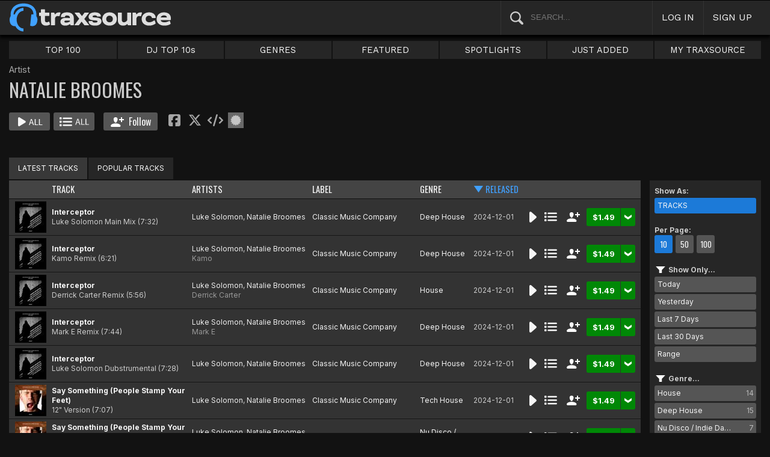

--- FILE ---
content_type: text/html; charset=UTF-8
request_url: https://www.traxsource.com/artist/11494/natalie-broomes
body_size: 10419
content:
<!DOCTYPE html>
<html>
<head>

  <title>Natalie Broomes Tracks & Releases on Traxsource</title>

  <meta http-equiv="Content-Type" content="text/html; charset=utf-8">
  <meta name="description" content="Download Real House and Electronic Music in AIFF, WAV and MP3 format">
  <meta name="robots" content="index, follow, max-image-preview:large"/>
  <meta name="viewport" content="width=device-width, initial-scale=1, maximum-scale=1.0, user-scalable=no, minimal-ui">
  
  <meta property="og:title" content="Natalie Broomes">
  <meta property="og:type" content="musician">
  <meta property="og:url" content="https://www.traxsource.com/artist/11494/natalie-broomes">
  <meta property="og:image" content="https://geo-static.traxsource.com/files/images/c177007b20ebe14860fe87af79626b8b.jpg">
  <meta property="og:image:width" content="600">
  <meta property="og:image:height" content="600">
  <meta property="og:description" content="Available for download on Traxsource. Featuring the latest Tracks Interceptor (Luke Solomon Main Mix), Interceptor (Kamo Remix), Interceptor (Derrick Carter Remix), Interceptor (Mark E Remix) and more...">
  <meta name="twitter:card" content="summary">
  <meta name="twitter:site" content="@traxsource">
  <meta name="twitter:creator" content="@traxsource">
  <meta name="twitter:domain" content="www.traxsource.com">

  <link rel="apple-touch-icon" sizes="180x180" href="https://geo-w-static.traxsource.com/img/apple-touch-icon-180x180.png">
  <link rel="apple-touch-icon" sizes="152x152" href="https://geo-w-static.traxsource.com/img/apple-touch-icon-152x152.png">
  <link rel="apple-touch-icon" sizes="144x144" href="https://geo-w-static.traxsource.com/img/apple-touch-icon-144x144.png">
  <link rel="apple-touch-icon" sizes="120x120" href="https://geo-w-static.traxsource.com/img/apple-touch-icon-120x120.png">
  <link rel="apple-touch-icon" sizes="114x114" href="https://geo-w-static.traxsource.com/img/apple-touch-icon-114x114.png">
  <link rel="apple-touch-icon" sizes="76x76" href="https://geo-w-static.traxsource.com/img/apple-touch-icon-76x76.png">
  <link rel="apple-touch-icon" sizes="72x72" href="https://geo-w-static.traxsource.com/img/apple-touch-icon-72x72.png">
  <link rel="apple-touch-icon" sizes="57x57" href="https://geo-w-static.traxsource.com/img/apple-touch-icon-57x57.png">

  <link rel="shortcut icon" type="image/x-icon" href="https://geo-w-static.traxsource.com/img/fav_icon.png">

  <link rel="icon" sizes="196x196" href="https://geo-w-static.traxsource.com/img/favicon-196x196.png">
  <link rel="icon" sizes="128x128" href="https://geo-w-static.traxsource.com/img/favicon-128x128.png">
  <meta name="msapplication-TileImage" content="https://geo-w-static.traxsource.com/img/apple-touch-icon-144x144.png">
  <meta name="msapplication-TileColor" content="#262626">

  <link rel="stylesheet" type="text/css" href="https://geo-w-static.traxsource.com/css/ts_plugs.min.css?ts=1560271680">
  <link rel="stylesheet" type="text/css" href="https://geo-w-static.traxsource.com/scripts/src.php/1745861040/css/ts_index.min.css">

  <link rel="preconnect" href="https://fonts.googleapis.com">
  <link rel="preconnect" href="https://fonts.gstatic.com" crossorigin>
  <link href="https://fonts.googleapis.com/css2?family=Work+Sans&display=swap" rel="stylesheet">
  <link href="https://fonts.googleapis.com/css2?family=Work+Sans:wght@700&display=swap" rel="stylesheet">
  <link href="https://fonts.googleapis.com/css2?family=Inter&display=swap" rel="stylesheet">
  <link href="https://fonts.googleapis.com/css2?family=Inter:wght@700&display=swap" rel="stylesheet">
  <link href='https://fonts.googleapis.com/css?family=Oswald:700,400' rel='stylesheet' type='text/css'>

  <script type="text/javascript" src="https://geo-w-static.traxsource.com/js/ts_plugs.min.js?ts=1495471080"></script>
  <script type="text/javascript" src="https://geo-w-static.traxsource.com/js/playlist.ts.v2.min.js?ts=1689087660"></script>
  <script type="text/javascript" src="https://geo-w-static.traxsource.com/scripts/src.php/1748447820/js/traxsource.global.min.js"></script>
  <script type="text/javascript" src="https://geo-w-static.traxsource.com/js/tsmain.min.js?ts=1746118980"></script>
  <script type="text/javascript" src="https://geo-w-static.traxsource.com/js/tspage.min.js?ts=1746118860"></script>

  <!-- Start of traxsource Zendesk Widget script -->
    <script>/*<![CDATA[*/window.zEmbed||function(e,t){var n,o,d,i,s,a=[],r=document.createElement("iframe");window.zEmbed=function(){a.push(arguments)},window.zE=window.zE||window.zEmbed,r.src="javascript:false",r.title="",r.role="presentation",(r.frameElement||r).style.cssText="display: none",d=document.getElementsByTagName("script"),d=d[d.length-1],d.parentNode.insertBefore(r,d),i=r.contentWindow,s=i.document;try{o=s}catch(e){n=document.domain,r.src='javascript:var d=document.open();d.domain="'+n+'";void(0);',o=s}o.open()._l=function(){var e=this.createElement("script");n&&(this.domain=n),e.id="js-iframe-async",e.src="https://assets.zendesk.com/embeddable_framework/main.js",this.t=+new Date,this.zendeskHost="traxsource.zendesk.com",this.zEQueue=a,this.body.appendChild(e)},o.write('<body onload="document._l();">'),o.close()}();/*]]>*/</script>
  </head>

<body class="v-">

  <header>
<div id="headerBay">
  <div class="header-div logo-bay v-">
    <a href="/">
      <img src="/img/ts-new-hdr.svg" class="logo-svg" alt="Traxsource">
      <svg class="logo-svg head">
        <use xlink:href="/img/vects.v2.svg#head"></use>
      </svg>
    </a>
  </div><div class="header-div search-bay v-">
    <form id="mainSearch" method="GET" action="/search">
      <a href="javascript:void(0)" id="searHelpBtnUB"><img src="/img/search.svg" class="search-help" alt="Search Help"></a><input type="text" name="term" value="" placeholder="SEARCH..." class="search-input" />
    </form>
  </div><div class="header-div s-form srch-cancel v-"><a href="javascript:void(0)" class="hdrlnk">CANCEL</a>
  </div><div class="header-div search-btn v-"><a href="javascript:void(0)" class="hdrlnk alt-btn">
      <svg class="search-svg sbtn">
        <use xlink:href="/img/vects.v2.svg#search"></use>
      </svg>
    </a>
  </div><div class="header-div header-login v-"><a href="javascript:void(0)" id="loginLnk" class="hdrlnk">LOG IN</a>
  </div><div class="header-div header-signup v-"><a href="/signup" id="signupLnk" class="hdrlnk">SIGN UP</a>
  </div><div class="header-div header-menu v-">
    <a href="javascript:void(0)" class="hdrlnk menu-btn">
      <svg class="menu-svg sbtn">
        <use xlink:href="/img/vects.v2.svg#menu"></use>
      </svg>
    </a>
  </div>
</div>
</header>

  <div id="playerBay" class="v-">
    <div class="player-center">
      <div class="player-cont">

        <div id="playerMask"></div>

        <div id="tsjp1" class="jp-jplayer"></div>

        <div id="tsjpcont1" class="jp-audio">
          <div class="jp-type-single">
            <div class="jp-gui jp-interface">
              <div class="jp-controls">
                <a href="javascript:void(0);" class="jp-play plapau" tabindex="1">
                  <img src="https://geo-w-static.traxsource.com/img/play.svg" class="play-svg pl-svg">
                </a>
                <a href="javascript:void(0);" class="jp-pause plapau" tabindex="1">
                  <img src="https://geo-w-static.traxsource.com/img/pause.svg" class="pause-svg pl-svg">
                </a>
                <div class="pl-loader"><img class="loading-svg pl-svg" src="https://geo-w-static.traxsource.com/img/loading.svg"></div>
                <a href="javascript:void(0);" class="jp-previous prenex" tabindex="1">
                  <img class="prev-svg skip-svg" src="https://geo-w-static.traxsource.com/img/prev.svg">
                </a>
                <a href="javascript:void(0);" class="jp-next prenex" tabindex="1">
                  <img class="next-svg skip-svg" src="https://geo-w-static.traxsource.com/img/next.svg">
                </a>
              </div><div id="v1WfInfoCont"></div><div class="jp-progress" id="PWFCont">
                <div class="key-bpm" id="plrsKeyBPM"></div>
                <div class="jp-seek-bar"></div>
              </div><div class="right-controls">
                <div id="volumeButton" title="Volume">
                  <svg class="vol-svg pl-rt-svg"><use xlink:href="/img/vects.v2.svg#speaker"></use></svg>
                </div>
                <div id="playerShareButton"></div>
                <div class="ttl-drop-menu com-drop-menu">
                  <a href="javascript:void(0)" class="com-close sm"></a>
                  <div class="sharebox-inline">
                    <a href="javascript:void(0)" class="share fbook">
                    </a><a href="javascript:void(0)" class="share twitter">
                    </a><a href="javascript:void(0)" class="share embed"></a>
                  </div><br />
                  <div class="com-drop-hdr fol-hdr">follow:</div>
                  <div id="plrsFollows"></div>
                </div>
              </div>
            </div>
          </div>

        <div id="nowPlayCont" class="v-">
          <div id="npPrev" class="np-prenex">
          </div>

          <div id="nowPlayTtl" class="v-">
            <div class="np-div np-img">
              <a href="javascript:void(0)" class="now-play-img-lnk"><span id="plrnpImg"></span><img src="https://geo-w-static.traxsource.com/img/promo_large.png" class="promo" /><img src="https://geo-w-static.traxsource.com/img/pre-order.png" class="pre-ord-img" /><img src="https://geo-w-static.traxsource.com/img/pre-order-promo.png" class="pre-ord-promo-img" /></a>
            </div><div class="np-div np-info">
              <div class="t-cont ellip plinkable">
                <span id="plrnpTitle"><a href="">&nbsp;</a></span><br />
                <span id="plrnpArtists">&nbsp;</span><br />
                <span id="plrnpLabel">&nbsp;</span>
              </div>

              <div class="sub-info ellip plinkable">
                <span class="no-compact-inf">
                  <span id="pltnpCatnum">&nbsp;</span>
                  <span id="plrnpRelDate">&nbsp;</span>
                  <span id="plrnpDur">&nbsp;</span>
                </span>
                <span id="plrnpKeyBPM">&nbsp;</span>
                <a href="javascript:void(0)" id="plrnpGenre">&nbsp;</a><br />
              </div>

              <div class="alb-only">Album Only</div>
              <div class="buy-cont">
                <a href="javascript:void(0);" class="com-buy" id="plrnpBuy" data-cart="" title="Add to Cart"><span id="plrnpPrice">&nbsp;</span>
                </a><a href="javascript:void(0)" class="cart-alt player"></a>
              </div>

              <a href="javascript:void(0)" id="npFollowBtn" class="com-follow sm compact-btn">
                <svg class="foll-svg" style="top: 1px;"><use xlink:href="/img/vects.v2.svg#follow"></use></svg>
              </a>
              <div id="compactFollCont" class="com-drop-menu">
                <a href="javascript:void(0)" class="com-close"></a>
                <div class="com-drop-hdr fol-hdr">
                  <svg class="foll-svg"><use xlink:href="/img/vects.v2.svg#follow"></use></svg>&nbsp;
                  follow:
                </div>
              </div>

              <a href="javascript:void(0)" id="npBtnsMenuBtn" class="compact-btn">Options</a>
              <div class="np-btns">
                <a href="javascript:void(0)" class="com-close"></a>
                <a href="javascript:void(0)" class="npb pl-remove-btn compact-btn red" title="Remove from playlist"></a>
                <div id="npUtl" class="np-br">
                  <a href="javascript:void(0)" class="add-to-utl-btn compact-btn np-br">Add to My Chart</a>
                  <div class="utl-drop-cont"></div>
                </div>
                <div class="sharebox-inline">
                      <a href="javascript:void(0)" class="share fbook">
                  </a><a href="javascript:void(0)" class="share twitter">
                  </a><a href="javascript:void(0)" class="share embed"></a>
                </div>
              </div>

              <div class="goto plinkable">
                <a href="javascript:void(0)" id="plrnpTtlUrl">go to this release <span class="link-arrow">&nbsp;&nbsp;</span></a>
              </div>
            </div>
          </div>

          <div id="npNext" class="np-prenex"></div>


          <div id="playlistCont" class="v-">
            <div class="playlist-item hdr">
              <div class="thumb">&nbsp;
              </div><div class="tk-title">TITLE
              </div><div class="tk-artist">ARTIST
              </div><div class="label">LABEL
              </div><div class="r-date">RELEASED
              </div><div class="utils">&nbsp;</div>
            </div>

            <div class="jp-playlist">
              <ul>
              </ul>
            </div>
            <div id="plControl">
              <span id="plCount"></span> Tracks in Playlist
              <a href="javascript:void(0)" id="plyrClrPlBtn" class="clear-pl-btn compact-btn red">Clear Playlist</a>
              <a href="javascript:void(0)" id="plyrPl2UchBtn" class="save-as-utl-btn compact-btn orange np-br">Save Playlist as a Chart</a>
            </div>
          </div>
        </div>

          <!--VOLUME-->
          <div id="volumeBarCont">
            <div id="volumeBar"></div>
          </div>
        </div>

        <!--PLAYER TITLE INFO-->
        <div id="playerTitleInfo" class="v-">
          <div class="img-cont"><a href="javascript:void(0)" id="plrsImgLink">&nbsp;<img src="https://geo-w-static.traxsource.com/img/promo_large.png" class="promo" /><img src="https://geo-w-static.traxsource.com/img/pre-order.png" class="pre-ord-img" /><img src="https://geo-w-static.traxsource.com/img/pre-order-promo.png" class="pre-ord-promo-img" /></a>
          </div><div id="PlTtlInfo" class="ellip">
            <a href="javascript:void(0)" class="com-title" id="plrsTitle">&nbsp;</a><span id="artitBr"><br /></span>
            <span class="com-artist" id="plrsArtists">&nbsp;</span><br />
            <div class="sub-info ellip">
              <span id="plrsLabel">&nbsp;</span>
              <span id="plrsRelDate">&nbsp;</span>
              <span id="plrsDur">&nbsp;</span>
              <a href="#" id="plrsGenre">&nbsp;</a>
            </div>
          </div><div class="buy-fly">
            <div class="alb-only">Album Only</div>
            <div class="buy-cont">
              <a href="javascript:void(0);" class="com-buy" id="plrsBuy" data-cart="" title="Add to Cart"><span class="price" id="plrsPrice"></span>
              </a><a href="javascript:void(0)" class="cart-alt player"></a>
            </div>
          </div><div class="player-util-btns">
            <div id="playerKeyLegendBtn">
              <svg class="pl-exp-svg pl-util-svg"><use xlink:href="/img/vects.v2.svg#keys"></use></svg>
            </div>
            <div id="playlistExpand" class="pl-col-exp">
            </div>
            <div id="playlistCollapse" class="pl-col-exp">
            </div>
          </div>
        </div>
      </div>

    </div>
  </div>

  <!--<div id="debugInfo"></div>-->

  <div id="mainBay">

    <div id="loginFormCont">
      <div class="com-close"></div>
      <iframe id="loginFrame" scrolling="no" class="v-">Your browser is incompatible*</iframe>
    </div>

    <div id="menuBay"><ul class="menu-cont v-">
  <li id="menuLiTop">
    <a id="menuBtnTop" href="/top/tracks">TOP 100</a>
    <div id="menuDivTop" class="menu-floater top">
      <a href="/top/tracks" class="flt">Tracks</a>
      <a href="/top/singles" class="flt">Singles</a>
      <a href="/top/albums" class="flt">Albums</a>
      <a href="/top/preorder-tracks" class="flt">Pre-orders</a>
      <a href="/top/djtop" class="flt">Dj TOP 10s</a>
    </div>
  </li><li id="menuLiDjTop">
    <a id="menuBtnDjTop" href="/dj-top-10s">DJ TOP 10s</a>
  </li><li id="menuLiGenres">
    <a id="menuBtnGenres" href="javascript:void(0);">GENRES</a>
    <div id="menuDivGenres" class="menu-floater genr">
      <div class="mn-split">
        
        <a href="/genre/4/house" class="flt">House</a>
        
        <a href="/genre/13/deep-house" class="flt">Deep House</a>
        
        <a href="/genre/24/soulful-house" class="flt">Soulful House</a>
        
        <a href="/genre/29/garage" class="flt">Garage</a>
        
        <a href="/genre/27/afro-house" class="flt">Afro House</a>
        
        <a href="/genre/17/nu-disco-indie-dance" class="flt">Nu Disco / Indie Dance</a>
        
        <a href="/genre/15/jackin-house" class="flt">Jackin House</a>
        
        <a href="/genre/18/tech-house" class="flt">Tech House</a>
        
        <a href="/genre/20/techno" class="flt">Techno</a>
        
        <a href="/genre/12/classic-house" class="flt">Classic House</a>
        
        <a href="/genre/3/soul-funk-disco" class="flt">Soul / Funk / Disco</a>
        
        <a href="/genre/23/afro-latin-brazilian" class="flt">Afro / Latin / Brazilian</a>
        
        <a href="/genre/19/melodic-progressive-house" class="flt">Melodic / Progressive House</a>
        
        <a href="/genre/16/minimal-deep-tech" class="flt">Minimal / Deep Tech</a>
        
        <a href="/genre/1/lounge-chill-out" class="flt">Lounge / Chill Out</a>
        
      </div><div class="mn-split">
        
        <a href="/genre/5/electronica" class="flt">Electronica</a>
        
        <a href="/genre/2/broken-beat-nu-jazz" class="flt">Broken Beat / Nu-Jazz</a>
        
        <a href="/genre/30/world" class="flt">World</a>
        
        <a href="/genre/31/drum-and-bass" class="flt">Drum &amp; Bass</a>
        
        <a href="/genre/32/pop-dance" class="flt">Pop / Dance</a>
        
        <a href="/genre/11/electro-house" class="flt">Electro House</a>
        
        <a href="/genre/14/leftfield" class="flt">Leftfield</a>
        
        <a href="/genre/6/r-and-b-hip-hop" class="flt">R&amp;B / Hip Hop</a>
        
        <a href="/genre/21/sounds-samples-and-loops" class="flt">Sounds, Samples &amp; Loops</a>
        
        <a href="/genre/7/acapella" class="flt">Acapella</a>
        
        <a href="/genre/9/beats" class="flt">Beats</a>
        
        <a href="/genre/10/efx-dj-tools" class="flt">Efx / DJ Tools</a>
        
        <a href="/genre/28/stems" class="flt">STEMS</a>
        
        <a href="/genre/22/miscellaneous" class="flt">Miscellaneous</a>
        
      </div>
    </div>
  </li><li id="menuLiFeat">
    <a id="menuBtnFeat" href="javascript:void(0);">FEATURED</a>
    <div id="menuDivFeat" class="menu-floater feat">
      
      <a href="/list/35/whats-hot" class="flt">What's Hot</a>
      
      <a href="/list/1/upfront-promos" class="flt">Upfront Promos</a>
      
      <a href="/list/2/new-releases" class="flt">New Releases</a>
      
      <a href="/list/3/compilations" class="flt">Compilations</a>
      
      <a href="/list/6/essentials" class="flt">Essentials</a>
      
      <a href="/list/69/hidden-gems" class="flt">Hidden Gems</a>
      
      <a href="/label/34118/traxsource-weekend-weapons" class="flt">Weekend Weapons</a>
      <a href="/label/4040/traxsource-hype-chart" class="flt">Hype Chart</a>
      <a href="/preorders" class="flt">Pre-Orders</a>
      <a href="/best-of-2025" class="flt">Best of 2025 <sup style="color: #d83;">new</sup></a>
    </div>
  </li><li id="menuLiSpot">
    <a id="menuBtnSpot" href="javascript:void(0);">SPOTLIGHTS</a>
    <div id="menuDivSpot" class="menu-floater spot">
      
      <a href="/spotlight/46/reel-people-music-celebrates-100-releases" class="flt">Reel People Music Celebrates 100 Releases...</a>
      
      <a href="/spotlight/45/gogo-music-celebrates-20-years" class="flt">Gogo Music Celebrates 20 Years</a>
      
      <a href="/spotlight/13/nervous-records-celebrates-30-years" class="flt">Nervous Records Celebrates 30 Years</a>
      
      <a href="/spotlight/44/this-is-snatch-records" class="flt">This Is Snatch! Records</a>
      
      <a href="/spotlight/43/basement-boys-celebrate-100-releases" class="flt">Basement Boys Celebrate 100 Releases</a>
      
      <a href="/spotlight/42/masters-at-work-the-relaunch" class="flt">Masters At Work - The Relaunch</a>
      
      <a href="/spotlight/38/a-tribute-to-phil-asher" class="flt">A Tribute To Phil Asher</a>
      
      <a href="/spotlight/35/foliage-records-in-the-spotlight" class="flt">Foliage Records In The Spotlight...</a>
      
      <a href="/spotlight/34/fred-everythings-lazy-days" class="flt">Fred Everything's Lazy Days....</a>
      
      <a href="/spotlight/33/heist-recordings-spotlight" class="flt">Heist Recordings Spotlight</a>
      
      <a href="/spotlight/29/keinemusik-crue-spotlight" class="flt">Keinemusik Crue Spotlight</a>
      
      <a href="/spotlight/28/louies-vega-records-in-the-spotlight" class="flt">Louie's Vega Records In The Spotlight....</a>
      
      <a href="/spotlight/26/local-talk-spotlight" class="flt">Local Talk Spotlight</a>
      
      <a href="/spotlight/9/the-new-french-wave" class="flt">The New French Wave…</a>
      
      <a href="/spotlight/23/todd-terry-spotlight-inhouse-freeze-terminator-records" class="flt">Todd Terry Spotlight - Inhouse / Freeze / Terminator Records</a>
      
    </div>
  </li><li>
    <a id="menuBtnJA" href="/just-added">JUST ADDED</a>
  </li><li id="menuLiMts">
    <a id="menuBtnMTS" href="/my-traxsource/my-tracks">MY TRAXSOURCE</a>
    <div id="menuDivMts" class="menu-floater mts">
      
      <a href="/my-traxsource/my-tracks" class="flt">My Tracks</a>
      
      <a href="/my-traxsource/my-labels" class="flt">My Labels</a>
      
      <a href="/my-traxsource/my-artists" class="flt">My Artists</a>
      
      <a href="/my-traxsource/my-charts" class="flt">My Charts</a>
      
    </div>
  </li>
</ul>
<!--<div style="color: #c22; text-align: center;">We will have a service interuption for planned upgrades, starting today at 4pm until approximately 5:30pm EDT. We apologize for any inconvenience.</div>--></div>

    <div id="bodyBay" class="v-" data-init_cpo=""><script type="text/javascript">
$(function() {
  enablePageListPage();
});
</script>

<div id="trackListPage" class="title-track-page list-page v-">
  <script type="application/ld+json">{"@context": "http://schema.org", "@type": "BreadcrumbList", "itemListElement": [{"@type": "ListItem", "position": 1, "item": {"image": "", "name": "Traxsource", "@id": "https://www.traxsource.com"}}, {"@type": "ListItem", "position": 2, "item": {"name": "Natalie Broomes", "image": "", "@id": "https://www.traxsource.com/artist/11494/natalie-broomes"}}]}</script>
<div class="art-lab-hdr">
  <div class="al-cont um v-">
    <div class="al-info">
      <span class="categ">Artist</span>
      <h1>NATALIE BROOMES</h1>

      <div class="btns coll-btn-cont">
        <a href="javascript:void(0)" class="com-play-all bg" data-tracks=612608,612609,612610,612611,612612,1150309,1150310,1150311,1184068,1184072>
          
        </a><a href="javascript:void(0)" class="com-pl-all bg" data-tracks=612608,612609,612610,612611,612612,1150309,1150310,1150311,1184068,1184072>
          
        </a><a href="javascript:void(0)" class="com-follow lg " data-follow="{aid: 11494}">
          <svg class="foll-svg"><use xlink:href="/img/vects.v2.svg#follow"></use></svg>
          <svg class="folling-svg"><use xlink:href="/img/vects.v2.svg#following"></use></svg>          
          &nbsp;Follow
        </a><div class="sharebox-inline">
          <a href="javascript:void(0)" class="share fbook">
          </a><a href="javascript:void(0)" class="share twitter">
          </a><a href="javascript:void(0)" class="share embed">
          </a><a href="https://geo-static.traxsource.com/files/badges/d3f50f40a3566c0436cdbdaae858cf58.png" class="share badge"  target="_blank"><img src="/img/badge.svg">
          </a><a href="" class="share badge"  style="display: none" target="_blank"><img src="/img/star.svg">
          </a><a href="" class="share badge"  style="display: none" target="_blank"><img src="/img/trend.svg"></a>
        </div>
      </div>
    </div>
  </div>
</div>

<div class="al-spacer"></div>

<div id="artLabTabMenu" class="list-tabs com-tabs v-">
  <a href="javascript:void(0);" data-url="{base:'/artist/11494/natalie-broomes', view:''}" class="active-tab">LATEST TRACKS</a><a href="javascript:void(0);" data-url="{base:'/artist/11494/natalie-broomes/top', view:''}">POPULAR TRACKS</a>
</div>

  
  <input type="hidden" class="genre-id" data-gid="" />

  
  <div class="list-cont trk-list-cont v-">
    <div class="list-pager top">
      
<div class="pager v-">
  <span class="prev prenex"></span><div class="page-nums">
    <a href="javascript:void(0)" data-pg="1" class="active-page">1</a><a href="javascript:void(0)" data-pg="2" >2</a><a href="javascript:void(0)" data-pg="3" >3</a><a href="javascript:void(0)" data-pg="4" >4</a>
  </div><span class="next prenex"><a href="javascript:void(0)" data-pg="2"></a></span>
</div>

      <form id="pageJumpFrm" name="pageJumpFrm" class="jump-page-form" method="GET" action="">
        JUMP TO PAGE <input type="text" name="pageJump" id="pageJump" class="jump-page" maxlength="4" value=""> <input type="submit" value="go" class="page-jump-subm">
      </form>
    </div>
    
    <div class="trklist v- full init-invis">
      <div class="trk-row hdr">
        <div class="trk-cell tnum-pos">
        </div><div class="trk-cell thumb">
        </div><div class="trk-cell title sort"><a href="javascript:void(0)" data-sort="track" id="s_track">TRACK</a>
        </div><div class="trk-cell artists sort"><a href="javascript:void(0)" data-sort="artist" id="s_artist">ARTISTS</a>
        </div><div class="trk-cell label sort"><a href="javascript:void(0)" data-sort="label" id="s_label">LABEL</a>
        </div><div class="trk-cell genre sort"><a href="javascript:void(0)" data-sort="genre" id="s_genre">GENRE</a>
        </div><div class="trk-cell r-date sort"><a href="javascript:void(0)" data-sort="r_date" id="s_r_date">RELEASED</a>
        </div><div class="trk-cell btncell">
        </div><div class="sort-sel">
          <b>Sort</b>&nbsp;
          <select id="sortSelect" class="sort-select">
            <option value="def">Default</option>
            <option value="track asc">Track A-Z</option>
            <option value="track desc">Track Z-A</option>
            <option value="artist asc">Artist A-Z</option>
            <option value="artist desc">Artist Z-A</option>
            <option value="label asc">Label A-Z</option>
            <option value="label desc">Label Z-A</option>
            <option value="genre asc">Genre A-Z</option>
            <option value="genre desc">Genre Z-A</option>
            <option value="r_date desc">Newest to Oldest</option>
            <option value="r_date asc">Oldest to Newest</option>
          </select>
        </div>
      </div>
      
      
      <div data-trid="612608" class="trk-row play-trk ptk-612608 ptk-ref-612608">
        <div class="trk-cell tnum-pos">
        </div><div class="trk-cell thumb">
        <!--DIV thumb--><img src="https://geo-static.traxsource.com/scripts/image.php/52x52/297720a560746bacb399b70ac8c35a7f.jpg" /><div class="play-fly">
          <a href="javascript:void(0)" class="com-play " title="Play Track">
            
          </a></div>
        </div><div class="trk-cell artit-cont"></div><div class="trk-cell title">
        <!--DIV title--><a href="/track/612608/interceptor-luke-solomon-main-mix">Interceptor</a> <span class="adap-br"><br /></span><span class="version">Luke Solomon Main Mix <span class="duration">(7:32)</span></span>
        </div><div class="trk-cell artists">
        <!--DIV artLinks--><a href="/artist/3115/luke-solomon" class="com-artists" data-aid="3115">Luke Solomon</a>, <a href="/artist/11494/natalie-broomes" class="com-artists" data-aid="11494">Natalie Broomes</a> <span class="adap-br"><br /></span>
        </div><div class="trk-cell label">
        <!--DIV label--><a href="/label/7739/classic-music-company">Classic Music Company</a>
        </div><div class="trk-cell genre">
        <!--DIV genre--><a href="/genre/13/deep-house">Deep House</a>
        </div><div class="trk-cell r-date">2024-12-01
        </div><div class="trk-cell btncell">
          <a href="javascript:void(0)" class="com-play " title="Play Track">
            
          </a><a href="javascript:void(0)" class="com-pl" title="Cue Track">
            
          </a><a href="javascript:void(0)" class="com-follow sm" title="follow">
            <svg class="foll-svg"><use xlink:href="/img/vects.v2.svg#follow"></use></svg>
          </a><div class="buy-cont"><a href="javascript:void(0);" class="com-buy" data-cart="{title_id: 114624, track_id: 612608}" title="Add to Cart"><span class="price">&#36;1.49</span></a><a href="javascript:void(0)" class="cart-alt"></a></div>
        </div><div class="trk-cell fly-btn"><svg class="fly-svg"><use xlink:href="/img/vects.v2.svg#fly-btn"></use></svg>
    <svg class="fly-svg flipped"><use xlink:href="/img/vects.v2.svg#fly-btn-flip"></use></svg></div>
        <div class="menu-fly"></div>
        <div class="trk-drop-menu com-drop-menu">
          <a href="javascript:void(0)" class="com-close sm"></a>
          <div class="com-drop-hdr fol-hdr">
            <svg class="foll-svg"><use xlink:href="/img/vects.v2.svg#follow"></use></svg>&nbsp;
            follow:
          </div>
          
          <div class="fol-div ellip">
            <a href="javascript:void(0)" data-follow="{aid: 3115}" class="follow">Luke Solomon</a>
            <svg class="folling-svg"><use xlink:href="/img/vects.v2.svg#following"></use></svg>
          </div>
          
          <div class="fol-div ellip">
            <a href="javascript:void(0)" data-follow="{aid: 11494}" class="follow">Natalie Broomes</a>
            <svg class="folling-svg"><use xlink:href="/img/vects.v2.svg#following"></use></svg>
          </div>
          
          <div class="fol-div ellip">
            <a href="javascript:void(0)" data-follow="{lid: 7739}" class="follow">Classic Music Company</a>
            <svg class="folling-svg"><use xlink:href="/img/vects.v2.svg#following"></use></svg>
          </div>
          
        </div>
      </div>
      
      <div data-trid="612609" class="trk-row play-trk ptk-612609 ptk-ref-612609">
        <div class="trk-cell tnum-pos">
        </div><div class="trk-cell thumb">
        <!--DIV thumb--><img src="https://geo-static.traxsource.com/scripts/image.php/52x52/297720a560746bacb399b70ac8c35a7f.jpg" /><div class="play-fly">
          <a href="javascript:void(0)" class="com-play " title="Play Track">
            
          </a></div>
        </div><div class="trk-cell artit-cont"></div><div class="trk-cell title">
        <!--DIV title--><a href="/track/612609/interceptor-kamo-remix">Interceptor</a> <span class="adap-br"><br /></span><span class="version">Kamo Remix <span class="duration">(6:21)</span></span>
        </div><div class="trk-cell artists">
        <!--DIV artLinks--><a href="/artist/3115/luke-solomon" class="com-artists" data-aid="3115">Luke Solomon</a>, <a href="/artist/11494/natalie-broomes" class="com-artists" data-aid="11494">Natalie Broomes</a> <span class="adap-br"><br /></span><a href="/artist/72723/kamo" class="com-remixers" data-aid="72723">Kamo</a>
        </div><div class="trk-cell label">
        <!--DIV label--><a href="/label/7739/classic-music-company">Classic Music Company</a>
        </div><div class="trk-cell genre">
        <!--DIV genre--><a href="/genre/13/deep-house">Deep House</a>
        </div><div class="trk-cell r-date">2024-12-01
        </div><div class="trk-cell btncell">
          <a href="javascript:void(0)" class="com-play " title="Play Track">
            
          </a><a href="javascript:void(0)" class="com-pl" title="Cue Track">
            
          </a><a href="javascript:void(0)" class="com-follow sm" title="follow">
            <svg class="foll-svg"><use xlink:href="/img/vects.v2.svg#follow"></use></svg>
          </a><div class="buy-cont"><a href="javascript:void(0);" class="com-buy" data-cart="{title_id: 114624, track_id: 612609}" title="Add to Cart"><span class="price">&#36;1.49</span></a><a href="javascript:void(0)" class="cart-alt"></a></div>
        </div><div class="trk-cell fly-btn"><svg class="fly-svg"><use xlink:href="/img/vects.v2.svg#fly-btn"></use></svg>
    <svg class="fly-svg flipped"><use xlink:href="/img/vects.v2.svg#fly-btn-flip"></use></svg></div>
        <div class="menu-fly"></div>
        <div class="trk-drop-menu com-drop-menu">
          <a href="javascript:void(0)" class="com-close sm"></a>
          <div class="com-drop-hdr fol-hdr">
            <svg class="foll-svg"><use xlink:href="/img/vects.v2.svg#follow"></use></svg>&nbsp;
            follow:
          </div>
          
          <div class="fol-div ellip">
            <a href="javascript:void(0)" data-follow="{aid: 3115}" class="follow">Luke Solomon</a>
            <svg class="folling-svg"><use xlink:href="/img/vects.v2.svg#following"></use></svg>
          </div>
          
          <div class="fol-div ellip">
            <a href="javascript:void(0)" data-follow="{aid: 11494}" class="follow">Natalie Broomes</a>
            <svg class="folling-svg"><use xlink:href="/img/vects.v2.svg#following"></use></svg>
          </div>
          
          <div class="fol-div ellip">
            <a href="javascript:void(0)" data-follow="{aid: 72723}" class="follow">Kamo</a>
            <svg class="folling-svg"><use xlink:href="/img/vects.v2.svg#following"></use></svg>
          </div>
          
          <div class="fol-div ellip">
            <a href="javascript:void(0)" data-follow="{lid: 7739}" class="follow">Classic Music Company</a>
            <svg class="folling-svg"><use xlink:href="/img/vects.v2.svg#following"></use></svg>
          </div>
          
        </div>
      </div>
      
      <div data-trid="612610" class="trk-row play-trk ptk-612610 ptk-ref-612610">
        <div class="trk-cell tnum-pos">
        </div><div class="trk-cell thumb">
        <!--DIV thumb--><img src="https://geo-static.traxsource.com/scripts/image.php/52x52/297720a560746bacb399b70ac8c35a7f.jpg" /><div class="play-fly">
          <a href="javascript:void(0)" class="com-play " title="Play Track">
            
          </a></div>
        </div><div class="trk-cell artit-cont"></div><div class="trk-cell title">
        <!--DIV title--><a href="/track/612610/interceptor-derrick-carter-remix">Interceptor</a> <span class="adap-br"><br /></span><span class="version">Derrick Carter Remix <span class="duration">(5:56)</span></span>
        </div><div class="trk-cell artists">
        <!--DIV artLinks--><a href="/artist/3115/luke-solomon" class="com-artists" data-aid="3115">Luke Solomon</a>, <a href="/artist/11494/natalie-broomes" class="com-artists" data-aid="11494">Natalie Broomes</a> <span class="adap-br"><br /></span><a href="/artist/2613/derrick-carter" class="com-remixers" data-aid="2613">Derrick Carter</a>
        </div><div class="trk-cell label">
        <!--DIV label--><a href="/label/7739/classic-music-company">Classic Music Company</a>
        </div><div class="trk-cell genre">
        <!--DIV genre--><a href="/genre/4/house">House</a>
        </div><div class="trk-cell r-date">2024-12-01
        </div><div class="trk-cell btncell">
          <a href="javascript:void(0)" class="com-play " title="Play Track">
            
          </a><a href="javascript:void(0)" class="com-pl" title="Cue Track">
            
          </a><a href="javascript:void(0)" class="com-follow sm" title="follow">
            <svg class="foll-svg"><use xlink:href="/img/vects.v2.svg#follow"></use></svg>
          </a><div class="buy-cont"><a href="javascript:void(0);" class="com-buy" data-cart="{title_id: 114624, track_id: 612610}" title="Add to Cart"><span class="price">&#36;1.49</span></a><a href="javascript:void(0)" class="cart-alt"></a></div>
        </div><div class="trk-cell fly-btn"><svg class="fly-svg"><use xlink:href="/img/vects.v2.svg#fly-btn"></use></svg>
    <svg class="fly-svg flipped"><use xlink:href="/img/vects.v2.svg#fly-btn-flip"></use></svg></div>
        <div class="menu-fly"></div>
        <div class="trk-drop-menu com-drop-menu">
          <a href="javascript:void(0)" class="com-close sm"></a>
          <div class="com-drop-hdr fol-hdr">
            <svg class="foll-svg"><use xlink:href="/img/vects.v2.svg#follow"></use></svg>&nbsp;
            follow:
          </div>
          
          <div class="fol-div ellip">
            <a href="javascript:void(0)" data-follow="{aid: 3115}" class="follow">Luke Solomon</a>
            <svg class="folling-svg"><use xlink:href="/img/vects.v2.svg#following"></use></svg>
          </div>
          
          <div class="fol-div ellip">
            <a href="javascript:void(0)" data-follow="{aid: 11494}" class="follow">Natalie Broomes</a>
            <svg class="folling-svg"><use xlink:href="/img/vects.v2.svg#following"></use></svg>
          </div>
          
          <div class="fol-div ellip">
            <a href="javascript:void(0)" data-follow="{aid: 2613}" class="follow">Derrick Carter</a>
            <svg class="folling-svg"><use xlink:href="/img/vects.v2.svg#following"></use></svg>
          </div>
          
          <div class="fol-div ellip">
            <a href="javascript:void(0)" data-follow="{lid: 7739}" class="follow">Classic Music Company</a>
            <svg class="folling-svg"><use xlink:href="/img/vects.v2.svg#following"></use></svg>
          </div>
          
        </div>
      </div>
      
      <div data-trid="612611" class="trk-row play-trk ptk-612611 ptk-ref-612611">
        <div class="trk-cell tnum-pos">
        </div><div class="trk-cell thumb">
        <!--DIV thumb--><img src="https://geo-static.traxsource.com/scripts/image.php/52x52/297720a560746bacb399b70ac8c35a7f.jpg" /><div class="play-fly">
          <a href="javascript:void(0)" class="com-play " title="Play Track">
            
          </a></div>
        </div><div class="trk-cell artit-cont"></div><div class="trk-cell title">
        <!--DIV title--><a href="/track/612611/interceptor-mark-e-remix">Interceptor</a> <span class="adap-br"><br /></span><span class="version">Mark E Remix <span class="duration">(7:44)</span></span>
        </div><div class="trk-cell artists">
        <!--DIV artLinks--><a href="/artist/3115/luke-solomon" class="com-artists" data-aid="3115">Luke Solomon</a>, <a href="/artist/11494/natalie-broomes" class="com-artists" data-aid="11494">Natalie Broomes</a> <span class="adap-br"><br /></span><a href="/artist/10227/mark-e" class="com-remixers" data-aid="10227">Mark E</a>
        </div><div class="trk-cell label">
        <!--DIV label--><a href="/label/7739/classic-music-company">Classic Music Company</a>
        </div><div class="trk-cell genre">
        <!--DIV genre--><a href="/genre/13/deep-house">Deep House</a>
        </div><div class="trk-cell r-date">2024-12-01
        </div><div class="trk-cell btncell">
          <a href="javascript:void(0)" class="com-play " title="Play Track">
            
          </a><a href="javascript:void(0)" class="com-pl" title="Cue Track">
            
          </a><a href="javascript:void(0)" class="com-follow sm" title="follow">
            <svg class="foll-svg"><use xlink:href="/img/vects.v2.svg#follow"></use></svg>
          </a><div class="buy-cont"><a href="javascript:void(0);" class="com-buy" data-cart="{title_id: 114624, track_id: 612611}" title="Add to Cart"><span class="price">&#36;1.49</span></a><a href="javascript:void(0)" class="cart-alt"></a></div>
        </div><div class="trk-cell fly-btn"><svg class="fly-svg"><use xlink:href="/img/vects.v2.svg#fly-btn"></use></svg>
    <svg class="fly-svg flipped"><use xlink:href="/img/vects.v2.svg#fly-btn-flip"></use></svg></div>
        <div class="menu-fly"></div>
        <div class="trk-drop-menu com-drop-menu">
          <a href="javascript:void(0)" class="com-close sm"></a>
          <div class="com-drop-hdr fol-hdr">
            <svg class="foll-svg"><use xlink:href="/img/vects.v2.svg#follow"></use></svg>&nbsp;
            follow:
          </div>
          
          <div class="fol-div ellip">
            <a href="javascript:void(0)" data-follow="{aid: 3115}" class="follow">Luke Solomon</a>
            <svg class="folling-svg"><use xlink:href="/img/vects.v2.svg#following"></use></svg>
          </div>
          
          <div class="fol-div ellip">
            <a href="javascript:void(0)" data-follow="{aid: 11494}" class="follow">Natalie Broomes</a>
            <svg class="folling-svg"><use xlink:href="/img/vects.v2.svg#following"></use></svg>
          </div>
          
          <div class="fol-div ellip">
            <a href="javascript:void(0)" data-follow="{aid: 10227}" class="follow">Mark E</a>
            <svg class="folling-svg"><use xlink:href="/img/vects.v2.svg#following"></use></svg>
          </div>
          
          <div class="fol-div ellip">
            <a href="javascript:void(0)" data-follow="{lid: 7739}" class="follow">Classic Music Company</a>
            <svg class="folling-svg"><use xlink:href="/img/vects.v2.svg#following"></use></svg>
          </div>
          
        </div>
      </div>
      
      <div data-trid="612612" class="trk-row play-trk ptk-612612 ptk-ref-612612">
        <div class="trk-cell tnum-pos">
        </div><div class="trk-cell thumb">
        <!--DIV thumb--><img src="https://geo-static.traxsource.com/scripts/image.php/52x52/297720a560746bacb399b70ac8c35a7f.jpg" /><div class="play-fly">
          <a href="javascript:void(0)" class="com-play " title="Play Track">
            
          </a></div>
        </div><div class="trk-cell artit-cont"></div><div class="trk-cell title">
        <!--DIV title--><a href="/track/612612/interceptor-luke-solomon-dubstrumental">Interceptor</a> <span class="adap-br"><br /></span><span class="version">Luke Solomon Dubstrumental <span class="duration">(7:28)</span></span>
        </div><div class="trk-cell artists">
        <!--DIV artLinks--><a href="/artist/3115/luke-solomon" class="com-artists" data-aid="3115">Luke Solomon</a>, <a href="/artist/11494/natalie-broomes" class="com-artists" data-aid="11494">Natalie Broomes</a> <span class="adap-br"><br /></span>
        </div><div class="trk-cell label">
        <!--DIV label--><a href="/label/7739/classic-music-company">Classic Music Company</a>
        </div><div class="trk-cell genre">
        <!--DIV genre--><a href="/genre/13/deep-house">Deep House</a>
        </div><div class="trk-cell r-date">2024-12-01
        </div><div class="trk-cell btncell">
          <a href="javascript:void(0)" class="com-play " title="Play Track">
            
          </a><a href="javascript:void(0)" class="com-pl" title="Cue Track">
            
          </a><a href="javascript:void(0)" class="com-follow sm" title="follow">
            <svg class="foll-svg"><use xlink:href="/img/vects.v2.svg#follow"></use></svg>
          </a><div class="buy-cont"><a href="javascript:void(0);" class="com-buy" data-cart="{title_id: 114624, track_id: 612612}" title="Add to Cart"><span class="price">&#36;1.49</span></a><a href="javascript:void(0)" class="cart-alt"></a></div>
        </div><div class="trk-cell fly-btn"><svg class="fly-svg"><use xlink:href="/img/vects.v2.svg#fly-btn"></use></svg>
    <svg class="fly-svg flipped"><use xlink:href="/img/vects.v2.svg#fly-btn-flip"></use></svg></div>
        <div class="menu-fly"></div>
        <div class="trk-drop-menu com-drop-menu">
          <a href="javascript:void(0)" class="com-close sm"></a>
          <div class="com-drop-hdr fol-hdr">
            <svg class="foll-svg"><use xlink:href="/img/vects.v2.svg#follow"></use></svg>&nbsp;
            follow:
          </div>
          
          <div class="fol-div ellip">
            <a href="javascript:void(0)" data-follow="{aid: 3115}" class="follow">Luke Solomon</a>
            <svg class="folling-svg"><use xlink:href="/img/vects.v2.svg#following"></use></svg>
          </div>
          
          <div class="fol-div ellip">
            <a href="javascript:void(0)" data-follow="{aid: 11494}" class="follow">Natalie Broomes</a>
            <svg class="folling-svg"><use xlink:href="/img/vects.v2.svg#following"></use></svg>
          </div>
          
          <div class="fol-div ellip">
            <a href="javascript:void(0)" data-follow="{lid: 7739}" class="follow">Classic Music Company</a>
            <svg class="folling-svg"><use xlink:href="/img/vects.v2.svg#following"></use></svg>
          </div>
          
        </div>
      </div>
      
      <div data-trid="1150309" class="trk-row play-trk ptk-1150309 ptk-ref-1150309">
        <div class="trk-cell tnum-pos">
        </div><div class="trk-cell thumb">
        <!--DIV thumb--><img src="https://geo-static.traxsource.com/scripts/image.php/52x52/0757ebdde8a16242250ecec2ff730b07.jpg" /><div class="play-fly">
          <a href="javascript:void(0)" class="com-play " title="Play Track">
            
          </a></div>
        </div><div class="trk-cell artit-cont"></div><div class="trk-cell title">
        <!--DIV title--><a href="/track/1150309/say-something-people-stamp-your-feet-12-version">Say Something (People Stamp Your Feet)</a> <span class="adap-br"><br /></span><span class="version">12&quot; Version <span class="duration">(7:07)</span></span>
        </div><div class="trk-cell artists">
        <!--DIV artLinks--><a href="/artist/3115/luke-solomon" class="com-artists" data-aid="3115">Luke Solomon</a>, <a href="/artist/11494/natalie-broomes" class="com-artists" data-aid="11494">Natalie Broomes</a> <span class="adap-br"><br /></span>
        </div><div class="trk-cell label">
        <!--DIV label--><a href="/label/7739/classic-music-company">Classic Music Company</a>
        </div><div class="trk-cell genre">
        <!--DIV genre--><a href="/genre/18/tech-house">Tech House</a>
        </div><div class="trk-cell r-date">2024-12-01
        </div><div class="trk-cell btncell">
          <a href="javascript:void(0)" class="com-play " title="Play Track">
            
          </a><a href="javascript:void(0)" class="com-pl" title="Cue Track">
            
          </a><a href="javascript:void(0)" class="com-follow sm" title="follow">
            <svg class="foll-svg"><use xlink:href="/img/vects.v2.svg#follow"></use></svg>
          </a><div class="buy-cont"><a href="javascript:void(0);" class="com-buy" data-cart="{title_id: 212503, track_id: 1150309}" title="Add to Cart"><span class="price">&#36;1.49</span></a><a href="javascript:void(0)" class="cart-alt"></a></div>
        </div><div class="trk-cell fly-btn"><svg class="fly-svg"><use xlink:href="/img/vects.v2.svg#fly-btn"></use></svg>
    <svg class="fly-svg flipped"><use xlink:href="/img/vects.v2.svg#fly-btn-flip"></use></svg></div>
        <div class="menu-fly"></div>
        <div class="trk-drop-menu com-drop-menu">
          <a href="javascript:void(0)" class="com-close sm"></a>
          <div class="com-drop-hdr fol-hdr">
            <svg class="foll-svg"><use xlink:href="/img/vects.v2.svg#follow"></use></svg>&nbsp;
            follow:
          </div>
          
          <div class="fol-div ellip">
            <a href="javascript:void(0)" data-follow="{aid: 3115}" class="follow">Luke Solomon</a>
            <svg class="folling-svg"><use xlink:href="/img/vects.v2.svg#following"></use></svg>
          </div>
          
          <div class="fol-div ellip">
            <a href="javascript:void(0)" data-follow="{aid: 11494}" class="follow">Natalie Broomes</a>
            <svg class="folling-svg"><use xlink:href="/img/vects.v2.svg#following"></use></svg>
          </div>
          
          <div class="fol-div ellip">
            <a href="javascript:void(0)" data-follow="{lid: 7739}" class="follow">Classic Music Company</a>
            <svg class="folling-svg"><use xlink:href="/img/vects.v2.svg#following"></use></svg>
          </div>
          
        </div>
      </div>
      
      <div data-trid="1150310" class="trk-row play-trk ptk-1150310 ptk-ref-1150310">
        <div class="trk-cell tnum-pos">
        </div><div class="trk-cell thumb">
        <!--DIV thumb--><img src="https://geo-static.traxsource.com/scripts/image.php/52x52/0757ebdde8a16242250ecec2ff730b07.jpg" /><div class="play-fly">
          <a href="javascript:void(0)" class="com-play " title="Play Track">
            
          </a></div>
        </div><div class="trk-cell artit-cont"></div><div class="trk-cell title">
        <!--DIV title--><a href="/track/1150310/say-something-people-stamp-your-feet-akufen-remix">Say Something (People Stamp Your Feet)</a> <span class="adap-br"><br /></span><span class="version">Akufen Remix <span class="duration">(7:23)</span></span>
        </div><div class="trk-cell artists">
        <!--DIV artLinks--><a href="/artist/3115/luke-solomon" class="com-artists" data-aid="3115">Luke Solomon</a>, <a href="/artist/11494/natalie-broomes" class="com-artists" data-aid="11494">Natalie Broomes</a> <span class="adap-br"><br /></span><a href="/artist/30242/akufen" class="com-remixers" data-aid="30242">Akufen</a>
        </div><div class="trk-cell label">
        <!--DIV label--><a href="/label/7739/classic-music-company">Classic Music Company</a>
        </div><div class="trk-cell genre">
        <!--DIV genre--><a href="/genre/17/nu-disco-indie-dance">Nu Disco / Indie Dance</a>
        </div><div class="trk-cell r-date">2024-12-01
        </div><div class="trk-cell btncell">
          <a href="javascript:void(0)" class="com-play " title="Play Track">
            
          </a><a href="javascript:void(0)" class="com-pl" title="Cue Track">
            
          </a><a href="javascript:void(0)" class="com-follow sm" title="follow">
            <svg class="foll-svg"><use xlink:href="/img/vects.v2.svg#follow"></use></svg>
          </a><div class="buy-cont"><a href="javascript:void(0);" class="com-buy" data-cart="{title_id: 212503, track_id: 1150310}" title="Add to Cart"><span class="price">&#36;1.49</span></a><a href="javascript:void(0)" class="cart-alt"></a></div>
        </div><div class="trk-cell fly-btn"><svg class="fly-svg"><use xlink:href="/img/vects.v2.svg#fly-btn"></use></svg>
    <svg class="fly-svg flipped"><use xlink:href="/img/vects.v2.svg#fly-btn-flip"></use></svg></div>
        <div class="menu-fly"></div>
        <div class="trk-drop-menu com-drop-menu">
          <a href="javascript:void(0)" class="com-close sm"></a>
          <div class="com-drop-hdr fol-hdr">
            <svg class="foll-svg"><use xlink:href="/img/vects.v2.svg#follow"></use></svg>&nbsp;
            follow:
          </div>
          
          <div class="fol-div ellip">
            <a href="javascript:void(0)" data-follow="{aid: 3115}" class="follow">Luke Solomon</a>
            <svg class="folling-svg"><use xlink:href="/img/vects.v2.svg#following"></use></svg>
          </div>
          
          <div class="fol-div ellip">
            <a href="javascript:void(0)" data-follow="{aid: 11494}" class="follow">Natalie Broomes</a>
            <svg class="folling-svg"><use xlink:href="/img/vects.v2.svg#following"></use></svg>
          </div>
          
          <div class="fol-div ellip">
            <a href="javascript:void(0)" data-follow="{aid: 30242}" class="follow">Akufen</a>
            <svg class="folling-svg"><use xlink:href="/img/vects.v2.svg#following"></use></svg>
          </div>
          
          <div class="fol-div ellip">
            <a href="javascript:void(0)" data-follow="{lid: 7739}" class="follow">Classic Music Company</a>
            <svg class="folling-svg"><use xlink:href="/img/vects.v2.svg#following"></use></svg>
          </div>
          
        </div>
      </div>
      
      <div data-trid="1150311" class="trk-row play-trk ptk-1150311 ptk-ref-1150311">
        <div class="trk-cell tnum-pos">
        </div><div class="trk-cell thumb">
        <!--DIV thumb--><img src="https://geo-static.traxsource.com/scripts/image.php/52x52/0757ebdde8a16242250ecec2ff730b07.jpg" /><div class="play-fly">
          <a href="javascript:void(0)" class="com-play " title="Play Track">
            
          </a></div>
        </div><div class="trk-cell artit-cont"></div><div class="trk-cell title">
        <!--DIV title--><a href="/track/1150311/say-something-people-stamp-your-feet-julien-chaptals-step-people-mix">Say Something (People Stamp Your Feet)</a> <span class="adap-br"><br /></span><span class="version">Julien Chaptal's Step People Mix <span class="duration">(6:34)</span></span>
        </div><div class="trk-cell artists">
        <!--DIV artLinks--><a href="/artist/3115/luke-solomon" class="com-artists" data-aid="3115">Luke Solomon</a>, <a href="/artist/11494/natalie-broomes" class="com-artists" data-aid="11494">Natalie Broomes</a> <span class="adap-br"><br /></span><a href="/artist/13126/julien-chaptal" class="com-remixers" data-aid="13126">Julien Chaptal</a>
        </div><div class="trk-cell label">
        <!--DIV label--><a href="/label/7739/classic-music-company">Classic Music Company</a>
        </div><div class="trk-cell genre">
        <!--DIV genre--><a href="/genre/18/tech-house">Tech House</a>
        </div><div class="trk-cell r-date">2024-12-01
        </div><div class="trk-cell btncell">
          <a href="javascript:void(0)" class="com-play " title="Play Track">
            
          </a><a href="javascript:void(0)" class="com-pl" title="Cue Track">
            
          </a><a href="javascript:void(0)" class="com-follow sm" title="follow">
            <svg class="foll-svg"><use xlink:href="/img/vects.v2.svg#follow"></use></svg>
          </a><div class="buy-cont"><a href="javascript:void(0);" class="com-buy" data-cart="{title_id: 212503, track_id: 1150311}" title="Add to Cart"><span class="price">&#36;1.49</span></a><a href="javascript:void(0)" class="cart-alt"></a></div>
        </div><div class="trk-cell fly-btn"><svg class="fly-svg"><use xlink:href="/img/vects.v2.svg#fly-btn"></use></svg>
    <svg class="fly-svg flipped"><use xlink:href="/img/vects.v2.svg#fly-btn-flip"></use></svg></div>
        <div class="menu-fly"></div>
        <div class="trk-drop-menu com-drop-menu">
          <a href="javascript:void(0)" class="com-close sm"></a>
          <div class="com-drop-hdr fol-hdr">
            <svg class="foll-svg"><use xlink:href="/img/vects.v2.svg#follow"></use></svg>&nbsp;
            follow:
          </div>
          
          <div class="fol-div ellip">
            <a href="javascript:void(0)" data-follow="{aid: 3115}" class="follow">Luke Solomon</a>
            <svg class="folling-svg"><use xlink:href="/img/vects.v2.svg#following"></use></svg>
          </div>
          
          <div class="fol-div ellip">
            <a href="javascript:void(0)" data-follow="{aid: 11494}" class="follow">Natalie Broomes</a>
            <svg class="folling-svg"><use xlink:href="/img/vects.v2.svg#following"></use></svg>
          </div>
          
          <div class="fol-div ellip">
            <a href="javascript:void(0)" data-follow="{aid: 13126}" class="follow">Julien Chaptal</a>
            <svg class="folling-svg"><use xlink:href="/img/vects.v2.svg#following"></use></svg>
          </div>
          
          <div class="fol-div ellip">
            <a href="javascript:void(0)" data-follow="{lid: 7739}" class="follow">Classic Music Company</a>
            <svg class="folling-svg"><use xlink:href="/img/vects.v2.svg#following"></use></svg>
          </div>
          
        </div>
      </div>
      
      <div data-trid="1184068" class="trk-row play-trk ptk-1184068 ptk-ref-1184068">
        <div class="trk-cell tnum-pos">
        </div><div class="trk-cell thumb">
        <!--DIV thumb--><img src="https://geo-static.traxsource.com/scripts/image.php/52x52/76579f167ee2f353433de7ecb4ad82ae.jpg" /><div class="play-fly">
          <a href="javascript:void(0)" class="com-play " title="Play Track">
            
          </a></div>
        </div><div class="trk-cell artit-cont"></div><div class="trk-cell title">
        <!--DIV title--><a href="/track/1184068/say-something-people-stamp-your-feet">Say Something (People Stamp Your Feet)</a> <span class="adap-br"><br /></span><span class="version"> <span class="duration">(4:00)</span></span>
        </div><div class="trk-cell artists">
        <!--DIV artLinks--><a href="/artist/3115/luke-solomon" class="com-artists" data-aid="3115">Luke Solomon</a>, <a href="/artist/11494/natalie-broomes" class="com-artists" data-aid="11494">Natalie Broomes</a> <span class="adap-br"><br /></span>
        </div><div class="trk-cell label">
        <!--DIV label--><a href="/label/7739/classic-music-company">Classic Music Company</a>
        </div><div class="trk-cell genre">
        <!--DIV genre--><a href="/genre/17/nu-disco-indie-dance">Nu Disco / Indie Dance</a>
        </div><div class="trk-cell r-date">2024-12-01
        </div><div class="trk-cell btncell">
          <a href="javascript:void(0)" class="com-play " title="Play Track">
            
          </a><a href="javascript:void(0)" class="com-pl" title="Cue Track">
            
          </a><a href="javascript:void(0)" class="com-follow sm" title="follow">
            <svg class="foll-svg"><use xlink:href="/img/vects.v2.svg#follow"></use></svg>
          </a><div class="buy-cont"><a href="javascript:void(0);" class="com-buy" data-cart="{title_id: 219175, track_id: 1184068}" title="Add to Cart"><span class="price">&#36;1.49</span></a><a href="javascript:void(0)" class="cart-alt"></a></div>
        </div><div class="trk-cell fly-btn"><svg class="fly-svg"><use xlink:href="/img/vects.v2.svg#fly-btn"></use></svg>
    <svg class="fly-svg flipped"><use xlink:href="/img/vects.v2.svg#fly-btn-flip"></use></svg></div>
        <div class="menu-fly"></div>
        <div class="trk-drop-menu com-drop-menu">
          <a href="javascript:void(0)" class="com-close sm"></a>
          <div class="com-drop-hdr fol-hdr">
            <svg class="foll-svg"><use xlink:href="/img/vects.v2.svg#follow"></use></svg>&nbsp;
            follow:
          </div>
          
          <div class="fol-div ellip">
            <a href="javascript:void(0)" data-follow="{aid: 3115}" class="follow">Luke Solomon</a>
            <svg class="folling-svg"><use xlink:href="/img/vects.v2.svg#following"></use></svg>
          </div>
          
          <div class="fol-div ellip">
            <a href="javascript:void(0)" data-follow="{aid: 11494}" class="follow">Natalie Broomes</a>
            <svg class="folling-svg"><use xlink:href="/img/vects.v2.svg#following"></use></svg>
          </div>
          
          <div class="fol-div ellip">
            <a href="javascript:void(0)" data-follow="{lid: 7739}" class="follow">Classic Music Company</a>
            <svg class="folling-svg"><use xlink:href="/img/vects.v2.svg#following"></use></svg>
          </div>
          
        </div>
      </div>
      
      <div data-trid="1184072" class="trk-row play-trk ptk-1184072 ptk-ref-1184072">
        <div class="trk-cell tnum-pos">
        </div><div class="trk-cell thumb">
        <!--DIV thumb--><img src="https://geo-static.traxsource.com/scripts/image.php/52x52/76579f167ee2f353433de7ecb4ad82ae.jpg" /><div class="play-fly">
          <a href="javascript:void(0)" class="com-play " title="Play Track">
            
          </a></div>
        </div><div class="trk-cell artit-cont"></div><div class="trk-cell title">
        <!--DIV title--><a href="/track/1184072/we-go">We Go</a> <span class="adap-br"><br /></span><span class="version"> <span class="duration">(6:55)</span></span>
        </div><div class="trk-cell artists">
        <!--DIV artLinks--><a href="/artist/3115/luke-solomon" class="com-artists" data-aid="3115">Luke Solomon</a>, <a href="/artist/11494/natalie-broomes" class="com-artists" data-aid="11494">Natalie Broomes</a> <span class="adap-br"><br /></span>
        </div><div class="trk-cell label">
        <!--DIV label--><a href="/label/7739/classic-music-company">Classic Music Company</a>
        </div><div class="trk-cell genre">
        <!--DIV genre--><a href="/genre/17/nu-disco-indie-dance">Nu Disco / Indie Dance</a>
        </div><div class="trk-cell r-date">2024-12-01
        </div><div class="trk-cell btncell">
          <a href="javascript:void(0)" class="com-play " title="Play Track">
            
          </a><a href="javascript:void(0)" class="com-pl" title="Cue Track">
            
          </a><a href="javascript:void(0)" class="com-follow sm" title="follow">
            <svg class="foll-svg"><use xlink:href="/img/vects.v2.svg#follow"></use></svg>
          </a><div class="buy-cont"><a href="javascript:void(0);" class="com-buy" data-cart="{title_id: 219175, track_id: 1184072}" title="Add to Cart"><span class="price">&#36;1.49</span></a><a href="javascript:void(0)" class="cart-alt"></a></div>
        </div><div class="trk-cell fly-btn"><svg class="fly-svg"><use xlink:href="/img/vects.v2.svg#fly-btn"></use></svg>
    <svg class="fly-svg flipped"><use xlink:href="/img/vects.v2.svg#fly-btn-flip"></use></svg></div>
        <div class="menu-fly"></div>
        <div class="trk-drop-menu com-drop-menu">
          <a href="javascript:void(0)" class="com-close sm"></a>
          <div class="com-drop-hdr fol-hdr">
            <svg class="foll-svg"><use xlink:href="/img/vects.v2.svg#follow"></use></svg>&nbsp;
            follow:
          </div>
          
          <div class="fol-div ellip">
            <a href="javascript:void(0)" data-follow="{aid: 3115}" class="follow">Luke Solomon</a>
            <svg class="folling-svg"><use xlink:href="/img/vects.v2.svg#following"></use></svg>
          </div>
          
          <div class="fol-div ellip">
            <a href="javascript:void(0)" data-follow="{aid: 11494}" class="follow">Natalie Broomes</a>
            <svg class="folling-svg"><use xlink:href="/img/vects.v2.svg#following"></use></svg>
          </div>
          
          <div class="fol-div ellip">
            <a href="javascript:void(0)" data-follow="{lid: 7739}" class="follow">Classic Music Company</a>
            <svg class="folling-svg"><use xlink:href="/img/vects.v2.svg#following"></use></svg>
          </div>
          
        </div>
      </div>
      
    </div>
    <div class="list-pager">
<div class="pager v-">
  <span class="prev prenex"></span><div class="page-nums">
    <a href="javascript:void(0)" data-pg="1" class="active-page">1</a><a href="javascript:void(0)" data-pg="2" >2</a><a href="javascript:void(0)" data-pg="3" >3</a><a href="javascript:void(0)" data-pg="4" >4</a>
  </div><span class="next prenex"><a href="javascript:void(0)" data-pg="2"></a></span>
</div>
</div>

    
  </div><div id="pageFilter" class="page-filter v-" data-condition="{cn: 'tracks',
         ipp: 10,
         period: '',
         gf: [],
         ob: 'r_date',
         so: 'desc',
         hideWeeks: 1,
         hideTabs: 'titles',
         hidePOFilter: 1,
         showPOs: 1,
         isLogged: 0,
         dummyGenre: 0}">
  <div class="page-filter-cont">
  
    <div class="non-css-separator">
      <div class="view-mode fsect vert">
        <div class="fhdr">Show As:</div>
        <a href="javascript:void(0)" id="titles">RELEASES
        </a><a href="javascript:void(0)" id="tracks">TRACKS</a>
      </div>
      
      <div class="ipp fsect">
        <div class="fhdr">Per Page:&nbsp;</div>
        <div class="ipp-grid ipp-links" style="display: none;">
          <a href="javascript:void(0)"     class="compact-btn" data-ipp="10"  id="ripp10">10
          </a><a href="javascript:void(0)" class="compact-btn" data-ipp="20"  id="ripp20">20
          </a><a href="javascript:void(0)" class="compact-btn" data-ipp="30"  id="ripp30">30</a>
        </div>
        <div class="ipp-track ipp-links" style="display: none;">
          <a href="javascript:void(0)"     class="compact-btn" data-ipp="10"  id="tipp10">10
          </a><a href="javascript:void(0)" class="compact-btn" data-ipp="50"  id="tipp50">50
          </a><a href="javascript:void(0)" class="compact-btn" data-ipp="100" id="tipp100">100</a>
        </div>
      </div>
      
      <div class="preord fsect" style="display: none;">
        <div class="fhdr" style="color: #ec008c">Pre-orders:&nbsp;</div>
        <div class="preord-links">
          <a href="javascript:void(0)"     class="compact-btn" data-po="1" id="poOn">ON
          </a><a href="javascript:void(0)" class="compact-btn" data-po="0" id="poOff">OFF
          </a>
        </div>
      </div>
    </div>
    
    <div class="non-css-separator">
      <div class="rdate-filt fsect fcoll vert">
        <div class="fhdr">
          <svg class="filter-svg"><use xlink:href="/img/vects.v2.svg#filter"></use></svg>
          Show Only...
        </div>
        <div class="fcoll-cont">
          <a href="javascript:void(0)" class="com-close"></a>
          <a href="javascript:void(0)" class="filt-a" id="today">Today</a>
          <a href="javascript:void(0)" class="filt-a" id="yesterday">Yesterday</a>
          <a href="javascript:void(0)" class="filt-a" id="week">This Week</a>
          <a href="javascript:void(0)" class="filt-a" id="last_week">Last Week</a>
          <a href="javascript:void(0)" class="filt-a" id="7d">Last 7 Days</a>
          <a href="javascript:void(0)" class="filt-a" id="30d">Last 30 Days</a>
          <a href="javascript:void(0)" class="filt-a" id="login">Since Last Login</a>
          <a href="javascript:void(0)" class="filt-a" id="purchase">Since Last Purchase</a>
          <a href="javascript:void(0)" class="filt-a" id="custom">Range</a>
          <div id="pRange" class="tsui">
            <input type="text" id="pStart" value="" readonly="readonly" /> - <input type="text" id="pEnd"   value="" readonly="readonly" />
          </div>
        </div>
      </div>
      
      <div class="genre-filt fsect fcoll vert">
        <div class="fhdr">
          <svg class="filter-svg"><use xlink:href="/img/vects.v2.svg#filter"></use></svg>
          Genre...
        </div>
        <div class="fcoll-cont">
          <a href="javascript:void(0)" class="com-close"></a>
          
          <a href="javascript:void(0)" class="g-btn filt-a" data-gid="4">
            <div class="genre ellip">House</div><div class="t-count">14</div>
          </a>
          
          <a href="javascript:void(0)" class="g-btn filt-a" data-gid="13">
            <div class="genre ellip">Deep House</div><div class="t-count">15</div>
          </a>
          
          <a href="javascript:void(0)" class="g-btn filt-a" data-gid="17">
            <div class="genre ellip">Nu Disco / Indie Dance</div><div class="t-count">7</div>
          </a>
          
          <a href="javascript:void(0)" class="g-btn filt-a" data-gid="18">
            <div class="genre ellip">Tech House</div><div class="t-count">2</div>
          </a>
          
          <a href="javascript:void(0)" class="genre-clr filt-a" style="visibility: hidden;">Reset Genres</a>
        </div>
      </div>
      
      <div class="reset-filt fsect fcoll vert">
        <div class="fhdr reset">
          <svg class="filter-svg"><use xlink:href="/img/vects.v2.svg#filter"></use></svg>
          Reset Filters
        </div>
      </div>
    </div>
  </div>
</div>

</div>
</div>

    <div id="bodyMask" class="v-"></div>

    <!-- TTL POPUP -->
    <div id="titlePopup" class="v-">
      <div id="ttlPuInner">
        <div id="ttlPuClose" class="com-close"></div>
        <div id="ttlPuPrev" class="ttl-pu-nav" title="Previous Release"></div>
        <div id="ttlPuCont"></div>
        <div id="ttlPuNext" class="ttl-pu-nav" title="Next Release"></div>
      </div>
    </div>

    <!--MSG PU-->
    <div id="messagePopup" class="com-popup">
      <div class="mspu-hdr"></div>
      <a href="javascript:void(0)" class="com-close mspu-close"></a>
      <div class="mspu-cont">
        <div class="mspu-txt"></div>
        <div class="err-txt"></div>
      </div>
      <div class="mspu-inp-cont">
        <p><input type="text" class="mspu-input" maxlength="" /></p>
        <p class="mspu-cart-def-p"><input type="checkbox" class="mspu-cart-def-cb">Make Default</p>
        <a href="javascript:void(0)" class="submit-button compact-btn green">Save</a>
      </div>
      <div class="mspu-buttons">
        <a href="javascript:void(0)" class="com-yes compact-btn">Yes</a>
        <a href="javascript:void(0)" class="com-no compact-btn">No</a>
      </div>
    </div>

    <!--EMBED PU-->
    <div id="embedPopup" class="com-popup">
      <a href="javascript:void(0)" class="com-close embed-close"></a>
      <div class="embed-hdr">Embed a player for <span id="eTitle"></span></div>
      <textarea id="embedCodeBox"></textarea>
      <div class="instr">
        Copy the above code and paste it into your website or blog.
      </div>
    </div>

    <div id="fullImgCont" class="full-img-cont v-"></div>

    <div id="keyComCont" class="com-popup keys">
      <a href="javascript:void(0)" class="com-close kc-close"></a>
      <div id="keyComImg"></div>
    </div>

  </div>

  <div id="bottomBay">
<div class="bottom-Separator"></div>
<div id="bottomCont" class="v-">
  <div class="sect">
    <span class="sect-hdr">INFO</span>
    <a href="https://traxsource.zendesk.com/hc/en-us/sections/115000664263-Getting-Started" target="_blank" rel="noreferrer" class="ext">Getting Started</a><br />
    <!--<a href="/gift-certificates">Gift Codes</a><br />-->
    <a href="/upgrade">Upgrade Your Tracks</a><br />
    <a href="javascript:void(0)" id="currConvert">Currency Converter</a><br /> 
    <a href="https://traxsource.zendesk.com/hc/en-us/sections/115000671843-User-Charts" target="_blank" rel="noreferrer" class="ext">Create and Share Charts</a><br />
    <a href="https://traxsource.zendesk.com/hc/en-us/categories/115000518003-Customer-Knowledge-Base" target="_blank" rel="noreferrer" class="ext">Help and Support</a><br />
  </div><div class="sect">
    <span class="sect-hdr">CONNECT</span>
    <a href="https://itunes.apple.com/us/app/traxsource/id492664129" target="_blank" rel="noreferrer" class="ext">Traxsource on iPhone</a><br />
    <a href="https://play.google.com/store/apps/details?id=traxsource.com.traxsource" target="_blank" rel="noreferrer" class="ext">Traxsource on Android</a><br />
    <a href="https://downloader.traxsource.com" target="_blank" class="ext">Traxsource Downloader</a><br />
    <a href="/logos-and-images" target="_blank" class="ext">Traxsource Logos</a>
      
    <div class="soc-rel">
      <a href="https://www.facebook.com/traxsource" target="_blank" rel="noreferrer" class="social fbook ext">
      </a>
      <a href="https://www.twitter.com/@traxsource" target="_blank" rel="noreferrer" class="social twitter ext">
      </a>
      <a href="https://instagram.com/traxsource" target="_blank" rel="noreferrer" class="social instagram ext">
      </a>
      <a href="https://soundcloud.com/traxsource" target="_blank" rel="noreferrer" class="social soundcloud ext">
      </a>
    </div>
    
  </div><div class="sect">
    <span class="sect-hdr">LEGAL</span>
    <a href="/terms-of-service">Terms of Service</a><br />
    <a href="/privacy">Privacy Policy</a><br />
    <a href="/copyright-and-trademark">Copyright and Trademarks</a><br />
    <a href="/gdpr">GDPR</a><br />
    <a href="/dmca">DMCA Policy</a>
  </div><div class="sect co">
      &copy; 2026 Traxsource, Inc.
  </div>
</div>
</div>

  <!--BOTTOM PU-->
  <div id="bottomBarPopup">
    <div id="bottomBarBody"></div>
    <a href="javascript:void(0)" class="com-close bbp-close"></a>
  </div>

  <!--CART-ALT-POPUP-->
  <div id="cartAltCont" class="v-">
    <div id="cartAltClose" class="com-close sm"></div>
    <div class="cart-alt-hdr"></div>
    <div class="cart-alt-list"></div>
    <div class="new-cart-cont">
      <a href="javascript:void(0)">
        <svg class="plus-svg"><use xlink:href="/img/vects.v2.svg#plus"></use></svg>
        Add New Cart
      </a>
    </div>
  </div>

    <script type="text/javascript" src="https://geo-w-static.traxsource.com/js/ga.js"></script>
  

</body>
</html>


--- FILE ---
content_type: image/svg+xml
request_url: https://geo-w-static.traxsource.com/img/play.svg
body_size: 876
content:
<?xml version="1.0" encoding="UTF-8" standalone="no"?>
<svg
   viewBox="0 0 384 512"
   version="1.1"
   id="svg1"
   sodipodi:docname="play.svg"
   inkscape:version="1.3 (0e150ed6c4, 2023-07-21)"
   xmlns:inkscape="http://www.inkscape.org/namespaces/inkscape"
   xmlns:sodipodi="http://sodipodi.sourceforge.net/DTD/sodipodi-0.dtd"
   xmlns="http://www.w3.org/2000/svg"
   xmlns:svg="http://www.w3.org/2000/svg">

  <path fill="#f6f6f6"
     d="M 83.536458,58.230002 C 70.046875,49.935731 53.09375,49.662294 39.330729,57.40969 25.567708,65.157085 17,79.740419 17,95.599794 V 416.43313 c 0,15.85937 8.567708,30.44271 22.330729,38.1901 13.763021,7.7474 30.716146,7.38281 44.205729,-0.82031 L 346.03646,293.38625 C 359.07031,285.45656 367,271.32896 367,256.01646 c 0,-15.3125 -7.92969,-29.34896 -20.96354,-37.36979 z"
     id="path1"
     style="stroke-width:0.911458" />
</svg>
